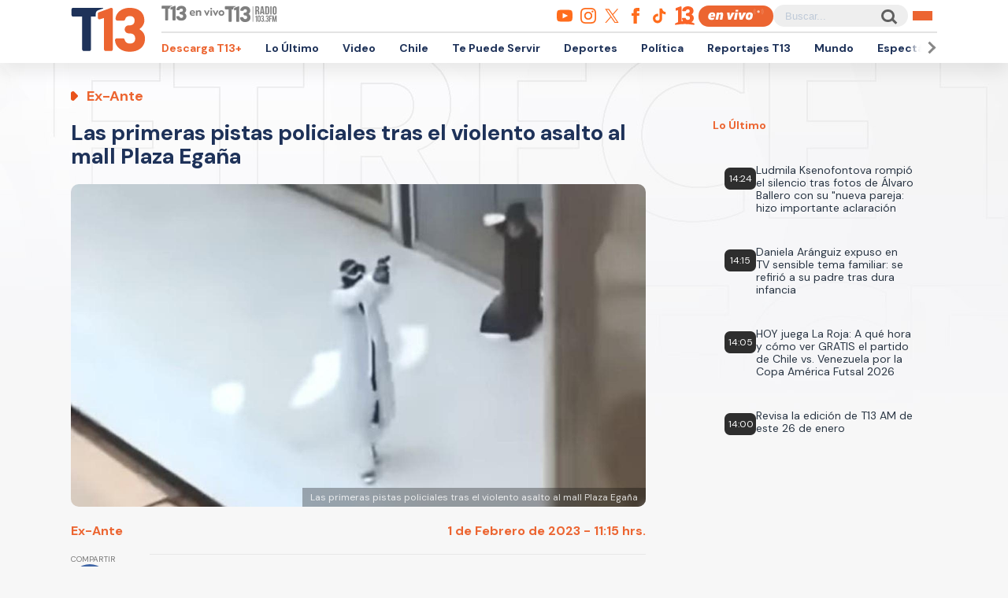

--- FILE ---
content_type: text/html; charset=utf-8
request_url: https://www.google.com/recaptcha/api2/aframe
body_size: 268
content:
<!DOCTYPE HTML><html><head><meta http-equiv="content-type" content="text/html; charset=UTF-8"></head><body><script nonce="FBcHayqVSNmFn5gFWEPRHw">/** Anti-fraud and anti-abuse applications only. See google.com/recaptcha */ try{var clients={'sodar':'https://pagead2.googlesyndication.com/pagead/sodar?'};window.addEventListener("message",function(a){try{if(a.source===window.parent){var b=JSON.parse(a.data);var c=clients[b['id']];if(c){var d=document.createElement('img');d.src=c+b['params']+'&rc='+(localStorage.getItem("rc::a")?sessionStorage.getItem("rc::b"):"");window.document.body.appendChild(d);sessionStorage.setItem("rc::e",parseInt(sessionStorage.getItem("rc::e")||0)+1);localStorage.setItem("rc::h",'1769448699398');}}}catch(b){}});window.parent.postMessage("_grecaptcha_ready", "*");}catch(b){}</script></body></html>

--- FILE ---
content_type: application/javascript; charset=utf-8
request_url: https://fundingchoicesmessages.google.com/f/AGSKWxV7z--EP59XeJP15ZqlfCE-pVDXizo94sLQYNK2tzTrA8UtN2LssZQkUnIGzC5LScRcRs4XWwNZhIBrajgDmQV3RYQOBPpy10_IL9gfBEmu2J6ZZDcQXCO_ESiV35wZmLf1m5pV_ZgJaLTqMA0I4pZDnBCwspJBjhp__w-PuEvmzEvk31thPqJzm8v5/_/affad?/msnpopup4./afr.php?_ads2./ads/popout.
body_size: -1289
content:
window['3ba2ea62-0b20-4103-920f-867fe68c56b6'] = true;

--- FILE ---
content_type: text/javascript;charset=utf-8
request_url: https://id.cxense.com/public/user/id?json=%7B%22identities%22%3A%5B%7B%22type%22%3A%22ckp%22%2C%22id%22%3A%22mkvg2e62ku849527%22%7D%2C%7B%22type%22%3A%22lst%22%2C%22id%22%3A%22vqgqdupsowtf26x5ymfjf4dfl%22%7D%2C%7B%22type%22%3A%22cst%22%2C%22id%22%3A%22vqgqdupsowtf26x5ymfjf4dfl%22%7D%5D%7D&callback=cXJsonpCB2
body_size: 206
content:
/**/
cXJsonpCB2({"httpStatus":200,"response":{"userId":"cx:3896uiftudwnk2dfceb61ktc9q:xywqp6goi9t2","newUser":false}})

--- FILE ---
content_type: text/javascript;charset=utf-8
request_url: https://p1cluster.cxense.com/p1.js
body_size: 99
content:
cX.library.onP1('vqgqdupsowtf26x5ymfjf4dfl');
